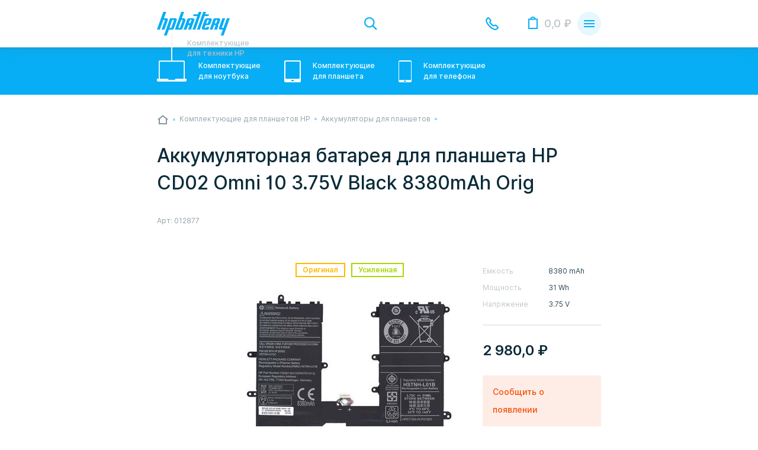

--- FILE ---
content_type: text/html; charset=UTF-8
request_url: https://hp-battery.ru/prod/originalnaya-akkumulyatornaya-batareya-dlya-plansheta-hp-cd02-omni-10-pro-tablet-610-375v
body_size: 8587
content:
<!DOCTYPE html><html lang="ru" dir="ltr"><head><title>Купить Аккумуляторная батарея для планшета HP CD02 Omni 10 3.75V Black 8380mAh Orig в России ≡>【HP-Batter】</title><meta charset="utf-8" /><noscript><style>form.antibot * :not(.antibot-message) { display: none !important; }</style></noscript><style>.js img.b-lazy:not([src]) { visibility: hidden; }.js img.lazyloaded[data-sizes=auto] { display: block; width: 100%; }</style><meta name="MobileOptimized" content="width" /><meta name="HandheldFriendly" content="true" /><link rel="alternate" hreflang="x-default" href="https://hp-battery.ru/prod/originalnaya-akkumulyatornaya-batareya-dlya-plansheta-hp-cd02-omni-10-pro-tablet-610-375v" /><meta property="og:type" content="website" /><meta property="og:title" content="Купить Аккумуляторная батарея для планшета HP CD02" /><meta property="og:image" content="https://hp-battery.ru/sites/hp_ru/files/logo_hp-battery%402x.png" /><meta property="og:url" content="https://hp-battery.ru/prod/originalnaya-akkumulyatornaya-batareya-dlya-plansheta-hp-cd02-omni-10-pro-tablet-610-375v" /><meta name="description" content="ᐅ Аккумуляторная батарея для планшета HP CD02 Omni 10 3.75V Black 8380mAh Orig ≡&gt; купить в России✅【HP-Battery】 ✅ Гарантия 🤝 Доставка ✅ Самовывоз ☎️ Звоните" /><meta property="og:description" content="ᐅ Аккумуляторная батарея для планшета HP CD02 Omni 10 3.75V Black 8380mAh Orig ≡&gt; купить в России✅【HP-Battery】 ✅ Гарантия 🤝 Доставка ✅ Самовывоз ☎️ Звоните" /><link rel="shortcut icon" href="/sites/hp_ru/files/favicon_0.ico" type="image/vnd.microsoft.icon" /><link rel="canonical" href="https://hp-battery.ru/prod/originalnaya-akkumulyatornaya-batareya-dlya-plansheta-hp-cd02-omni-10-pro-tablet-610-375v" /><link rel="alternate" hreflang="ru-ru" href="https://hp-battery.ru/prod/originalnaya-akkumulyatornaya-batareya-dlya-plansheta-hp-cd02-omni-10-pro-tablet-610-375v" /><link rel="alternate" hreflang="ru-ua" href="https://hp-battery.com.ua/prod/originalnaya-akkumulyatornaya-batareya-dlya-plansheta-hp-cd02-omni-10-pro-tablet-610-375v" /><script src="/sites/hp_ru/files/google_tag/primary/google_tag.script.js?t9lvpk" defer></script><meta name="viewport" content="width=device-width, initial-scale=1.0, maximum-scale=1.0, user-scalable=no" /><meta http-equiv="X-UA-Compatible" content="IE=edge" /><link rel="stylesheet" media="all" href="/sites/hp_ru/files/css/css_-N2odQPbT6Ae8vXP-qBG-vx0y4WOW2OvJ5l5GBBLJLA.css" /><link rel="stylesheet" media="all" href="/sites/hp_ru/files/css/css_S2uaY0HNjo6BCTDWMl-LvaVw4X_5AsptILQOwnY96Fs.css" /> <!--[if lte IE 8]><script src="/sites/hp_ru/files/js/js_VtafjXmRvoUgAzqzYTA3Wrjkx9wcWhjP0G4ZnnqRamA.js"></script><![endif]--><script>
(function(i,s,o,g,r,a,m){i['GoogleAnalyticsObject']=r;i[r]=i[r]||function(){
(i[r].q=i[r].q||[]).push(arguments)},i[r].l=1*new Date();a=s.createElement(o),
m=s.getElementsByTagName(o)[0];a.async=1;a.src=g;m.parentNode.insertBefore(a,m)
})(window,document,'script','https://www.google-analytics.com/analytics.js','ga');
ga('create', 'UA-101337478-1', 'auto');
ga('send', 'pageview');
</script></head><body class="region--ru product-default product-1432 not-front user-anonymous lang--ru"> <noscript aria-hidden="true"><iframe src="https://www.googletagmanager.com/ns.html?id=GTM-N8MWS6G" height="0" width="0" style="display:none;visibility:hidden"></iframe></noscript><div class="dialog-off-canvas-main-canvas" data-off-canvas-main-canvas> <header class="b--header js--header"><div class="b--header__main"><div class="b--header__main__container"><div class="b--header__main__row"><div class="b--header__main__col b--header__main__col_1"><div id="block-logotipsaita" class="block block-myapi block-myapi-logo"><div class="block__in"> <a href="/"><img src="/sites/hp_ru/files/logo_hp-battery%402x.png" width="" height="" alt="HP-battery" title="HP-battery" itemprop="image" /></a></div></div><div class="b--header__logo-slogan">Комплектующие для техники HP</div></div><div class="b--header__main__col b--header__main__col_2"><div class="b--header__main__search"> <button class="b--header__main__search__toggle js-listener--header-main-search-_toggle" type="button" > toggle search </button><div class="b--header__main__search__dropdown"><div class="b--header__main__search__dropdown__container"><div class="b--header__main__search__dropdown__row"><div class="mysearch block block-mysearch block-mysearch-form" data-drupal-selector="mysearch" autocomplete="off" id="block-search"><div class="block__in"><div class="mysearch-wrapper"><form action="/prod/originalnaya-akkumulyatornaya-batareya-dlya-plansheta-hp-cd02-omni-10-pro-tablet-610-375v" method="post" id="mysearch" accept-charset="UTF-8"><div class="search-inline-wrapper"><div class="form-item-form-text js-form-item form-item js-form-type-textfield form-item-text js-form-item-text"> <label for="mysearch-form-input"></label> <span class="field-prefix"><div id="mysearch-form-selected"></div></span> <input placeholder="Поиск" autocomplete="off" data-drupal-selector="mysearch-form-input" type="text" id="mysearch-form-input" name="text" value="" size="60" maxlength="128" class="form-text" /></div><div data-drupal-selector="edit-actions" class="form-actions container-wrapper js-form-wrapper form-wrapper" id="edit-actions"><input data-drupal-selector="mysearch-submit" type="submit" id="mysearch-submit" name="mysearch-submit" value="Найти" class="button js-form-submit form-submit" /></div></div><input autocomplete="off" data-drupal-selector="form-wfzjlh8nmzlo5hvudu6nt4wtc83jvc27jzgq867vasa" type="hidden" name="form_build_id" value="form-wFZJlH8nmZlO5HVudu6Nt4wTc83JVc27jzGQ867VASA" /><input data-drupal-selector="edit-mysearch" type="hidden" name="form_id" value="mysearch" /></form></div><div class="mysearch-form-results-wrapper"><div id="mysearch-form-results"></div></div></div></div></div></div></div><div class="b--header__main__search__autocomplete-blackout-overlay" ></div></div></div><div class="b--header__main__col b--header__main__col_lang_switch"></div><div class="b--header__main__col b--header__main__col_3"><div id="block-telefonheder" class="block block-block-content block-block-contentd21ba4a8-ffa8-4eb3-8640-20b565a4277d"><div class="block__in"><div class="b--header__contact js--header-contact"><div class="b--header__contact__toggle"><div class="b--header__contact__short"><div class="b--header__contact__short__item state--header-contact-par-_active" data-par-short="moscow"> <a href="tel:+74954142879">+7 495 414 28 79</a></div><div class="b--header__contact__short__item" data-par-short="saint-petersburg"> <a href="tel:+78124674998">+7 812 467 49 98</a></div><div class="b--header__contact__short__arrow"></div></div></div><div class="b--header__contact__popup"><div class="b--header__contact__full"><div class="b--header__contact__full__par-name"><div class="b--header__contact__full__par-name__item state--header-contact-par-_active" data-par-name="moscow">Москва</div><div class="b--header__contact__full__par-name__item" data-par-name="saint-petersburg">Санкт-Петербург</div></div><div class="b--header__contact__full__par-info"><div class="b--header__contact__full__par-info__item state--header-contact-par-_active" data-par-full="moscow"><div class="b--header__contact__full__par-info__address">Волгоградский проспект, дом 21 строение 2</div><div class="b--header__contact__full__par-info__pathway">В 5 мин. ходьбы от ст. м. "Волгоградский Проспект"</div><div class="b--header__contact__full__par-info__tel"> <a href="tel:+74954142879">+7 495 414 28 79</a></div><div class="b--header__contact__full__par-info__callback"> <span class="use-ajax" href="/contact/back_call?city=moscow" data-dialog-type="modal">Обратный звонок</span></div><div class="b--header__contact__full__par-info__timetable"><div class="b--header__contact__full__par-info__timetable__title">График работы</div><div class="b--header__contact__full__par-info__timetable__row"><div class="b--header__contact__full__par-info__timetable__day">Пн-Пт:</div><div class="b--header__contact__full__par-info__timetable__time">10.00 - 18.00</div><div class="b--header__contact__full__par-info__timetable__caption">оформление заказов по телефону</div></div><div class="b--header__contact__full__par-info__timetable__row"><div class="b--header__contact__full__par-info__timetable__day">Пн-Пт:</div><div class="b--header__contact__full__par-info__timetable__time">10.00 - 20.00</div><div class="b--header__contact__full__par-info__timetable__caption">самовывоз товаров из офиса</div></div><div class="b--header__contact__full__par-info__timetable__row"><div class="b--header__contact__full__par-info__timetable__day">Сб-Вс:</div><div class="b--header__contact__full__par-info__timetable__time">10.00 - 18.00</div><div class="b--header__contact__full__par-info__timetable__caption">самовывоз товаров из офиса</div></div></div></div><div class="b--header__contact__full__par-info__item" data-par-full="saint-petersburg"><div class="b--header__contact__full__par-info__address">Васильевский остров, 9я линия, дом 56</div><div class="b--header__contact__full__par-info__pathway">В 10 мин. ходьбы от ст. м. Спортивная</div><div class="b--header__contact__full__par-info__tel"> <a href="tel:+78124674998">+7 812 467 49 98</a></div><div class="b--header__contact__full__par-info__callback"> <span class="use-ajax" href="/contact/back_call?city=piter" data-dialog-type="modal">Обратный звонок</span></div><div class="b--header__contact__full__par-info__timetable"><div class="b--header__contact__full__par-info__timetable__title">График работы</div><div class="b--header__contact__full__par-info__timetable__row"><div class="b--header__contact__full__par-info__timetable__day">Пн-Пт:</div><div class="b--header__contact__full__par-info__timetable__time">10.00 - 18.00</div><div class="b--header__contact__full__par-info__timetable__caption">оформление заказов по телефону</div></div><div class="b--header__contact__full__par-info__timetable__row"><div class="b--header__contact__full__par-info__timetable__day">Пн-Пт:</div><div class="b--header__contact__full__par-info__timetable__time">10.00 - 20.00</div><div class="b--header__contact__full__par-info__timetable__caption">самовывоз товаров из офиса</div></div><div class="b--header__contact__full__par-info__timetable__row"><div class="b--header__contact__full__par-info__timetable__day">Сб-Вс:</div><div class="b--header__contact__full__par-info__timetable__time">10.00 - 18.00</div><div class="b--header__contact__full__par-info__timetable__caption">самовывоз товаров из офиса</div></div></div></div></div></div></div></div></div></div></div><div class="b--header__main__col b--header__main__col_4"><div id="block-cart" class="block block-commerce-cart"><div class="block__in"><div class="cart--cart-block empty"><div class="b--cart-widget"> <a class="b--cart-widget__lnk" href="#"><div class="b--cart-widget__icon"><div class="b--cart-widget__count">0</div></div><div class="b--cart-widget__price"> 0,0 <span>₽</span></div> </a></div></div></div></div></div><div class="b--header__main__col b--header__main__col_5"><div class="b--main-menu js--main-menu"> <button class="b--main-menu__toggle js-listener--main-menu-toggle" type="button" > <span class="b--main-menu__toggle__icon"> <span class="b--main-menu__toggle__dash b--main-menu__toggle__dash_1" >&nbsp;</span > <span class="b--main-menu__toggle__dash b--main-menu__toggle__dash_2" >&nbsp;</span > <span class="b--main-menu__toggle__dash b--main-menu__toggle__dash_3" >&nbsp;</span > </span> меню </button><div class="b--main-menu__pane"><div class="b--main-menu__pane__container"><div class="b--main-menu__pane__row"> <nav role="navigation" aria-labelledby="block-osnovnaanavigacia-menu" id="block-osnovnaanavigacia" class="block block-menu navigation menu--main"><ul class="menu"><li class="menu-item"> <a href="/delivery" data-drupal-link-system-path="node/17">Доставка</a></li><li class="menu-item"> <a href="/payment" data-drupal-link-system-path="payment">Оплата</a></li><li class="menu-item"> <a href="/guarantees" data-drupal-link-system-path="guarantees">Гарантии</a></li><li class="menu-item"> <a href="/about" data-drupal-link-system-path="about">О магазине</a></li><li class="menu-item"> <a href="/contacts" data-drupal-link-system-path="contacts">Контакты</a></li></ul> </nav></div></div></div></div></div></div></div></div><div class="b--header__catnav"><div class="b--header__catnav__container"><div class="b--header__catnav__row"><div id="block-menu-top" class="block block-mybattery block-mybattery-menu"><div class="block__in"><div class="menu-wrapper menu-level-1-wrapper"><div class="menu-level-1-wrapper__in"><div class="menu-level-1-wrapper__in__in"><ul class="menu-level-1"><li class="item-level-1 id-492 has-childrens"><div class="item"><div class="name-wrapper"> <a href="/komplektuyuschie-dlya-noutbukov-hp" class="name" data-drupal-link-system-path="taxonomy/term/492"><div class="name__icon"></div><del>Комплектующие</del> <i>для</i> <mark>ноутбук<ins>а</ins></mark></a></div></div><div class="menu-wrapper menu-level-2-wrapper"><div class="menu-level-2-wrapper__in"><div class="menu-level-2-wrapper__in__in"><ul class="menu-level-2"><li class="item-level-2 id-1 "><div class="item"><div class="name-wrapper"> <a href="/akkumulyatory-dlya-noutbukov-hp" class="name" data-drupal-link-system-path="taxonomy/term/1"><div class="name__icon"></div>Аккумуляторы для ноутбуков</a></div></div></li><li class="item-level-2 id-2 "><div class="item"><div class="name-wrapper"> <a href="/bloki-pitaniya-dlya-noutbukov-hp" class="name" data-drupal-link-system-path="taxonomy/term/2"><div class="name__icon"></div>Блоки питания для ноутбуков</a></div></div></li><li class="item-level-2 id-2203 "><div class="item"><div class="name-wrapper"> <a href="/klaviatury-dlya-noutbukov-hp" class="name" data-drupal-link-system-path="taxonomy/term/2203"><div class="name__icon"></div>Клавиатуры</a></div></div></li><li class="item-level-2 id-3009 "><div class="item"><div class="name-wrapper"> <a href="/razemy-pitaniya-dlya-noutbukov-hp" class="name" data-drupal-link-system-path="taxonomy/term/3009"><div class="name__icon"></div>Разъемы питания для ноутбуков</a></div></div></li><li class="item-level-2 id-2146 "><div class="item"><div class="name-wrapper"> <a href="/shleyfy-dlya-noutbukov-hp" class="name" data-drupal-link-system-path="taxonomy/term/2146"><div class="name__icon"></div>Шлейфы для ноутбуков</a></div></div></li><li class="item-level-2 id-2928 "><div class="item"><div class="name-wrapper"> <a href="/petli-dlya-noutbukov-hp" class="name" data-drupal-link-system-path="taxonomy/term/2928"><div class="name__icon"></div>Петли для ноутбуков</a></div></div></li><li class="item-level-2 id-2929 "><div class="item"><div class="name-wrapper"> <a href="/ventilyatory-kulery-dlya-noutbukov-hp" class="name" data-drupal-link-system-path="taxonomy/term/2929"><div class="name__icon"></div>Вентиляторы (кулеры)</a></div></div></li><li class="item-level-2 id-37122 "><div class="item"><div class="name-wrapper"> <a href="/tachskriny-dlya-noutbukov-hp" class="name" data-drupal-link-system-path="taxonomy/term/37122"><div class="name__icon"></div>Тачскрины для ноутбуков</a></div></div></li><li class="item-level-2 id-2584 "><div class="item"><div class="name-wrapper"> <a href="/sistemy-okhlazhdeniya-v-sbore-hp" class="name" data-drupal-link-system-path="taxonomy/term/2584"><div class="name__icon"></div>Системы охлаждения в сборе</a></div></div></li></ul></div></div></div></li><li class="item-level-1 id-493 has-childrens"><div class="item"><div class="name-wrapper"> <a href="/komplektuyuschie-dlya-planshetov-hp" class="name" data-drupal-link-system-path="taxonomy/term/493"><div class="name__icon"></div><del>Комплектующие</del> <i>для</i> <mark>планшет<ins>а</ins></mark></a></div></div><div class="menu-wrapper menu-level-2-wrapper"><div class="menu-level-2-wrapper__in"><div class="menu-level-2-wrapper__in__in"><ul class="menu-level-2"><li class="item-level-2 id-2581 "><div class="item"><div class="name-wrapper"> <a href="/akkumulyatory-dlya-planshetov-hp" class="name" data-drupal-link-system-path="taxonomy/term/2581"><div class="name__icon"></div>Аккумуляторы для планшетов</a></div></div></li><li class="item-level-2 id-2927 "><div class="item"><div class="name-wrapper"> <a href="/tachskriny-dlya-planshetov-hp" class="name" data-drupal-link-system-path="taxonomy/term/2927"><div class="name__icon"></div>Тачскрины для планшетов</a></div></div></li></ul></div></div></div></li><li class="item-level-1 id-494 has-childrens"><div class="item"><div class="name-wrapper"> <a href="/komplektuyuschie-dlya-telefonov-hp" class="name" data-drupal-link-system-path="taxonomy/term/494"><div class="name__icon"></div><del>Комплектующие</del> <i>для</i> <mark>телефон<ins>а</ins></mark></a></div></div><div class="menu-wrapper menu-level-2-wrapper"><div class="menu-level-2-wrapper__in"><div class="menu-level-2-wrapper__in__in"><ul class="menu-level-2"><li class="item-level-2 id-2582 "><div class="item"><div class="name-wrapper"> <a href="/tachskriny-dlya-smartfonov-hp" class="name" data-drupal-link-system-path="taxonomy/term/2582"><div class="name__icon"></div>Тачскрины для смартфонов</a></div></div></li></ul></div></div></div></li></ul></div></div></div></div></div></div></div></div></header> <main class="b--main" role="main"><div class="b--main__container"><div class="b--main__row"><div class="b--main__head"><div class="b--main__head__in"><div id="block-breadcrumbs" class="block block-system block-system-breadcrumb-block"><div class="block__in"> <nav class="breadcrumb" role="navigation" aria-labelledby="system-breadcrumb"><ol itemscope itemtype="http://schema.org/BreadcrumbList"><li itemprop="itemListElement" itemscope itemtype="http://schema.org/ListItem"> <a href="/" itemprop="item"> <span class="breadcrumb-name" itemprop="name">Главная</span><meta itemprop="position" content="1" > </a></li><li itemprop="itemListElement" itemscope itemtype="http://schema.org/ListItem"> <a href="/komplektuyuschie-dlya-planshetov-hp" itemprop="item"> <span class="breadcrumb-name" itemprop="name">Комплектующие для планшетов HP</span><meta itemprop="position" content="2" > </a></li><li itemprop="itemListElement" itemscope itemtype="http://schema.org/ListItem"> <a href="/akkumulyatory-dlya-planshetov-hp" itemprop="item"> <span class="breadcrumb-name" itemprop="name">Аккумуляторы для планшетов</span><meta itemprop="position" content="3" > </a></li><li itemprop="itemListElement" itemscope itemtype="http://schema.org/ListItem"> <span class="breadcrumb-name" itemprop="name"><a href="/akkumulyatory-dlya-planshetov-hp/omni">Omni</a><span>|</span><a href="/akkumulyatory-dlya-planshetov-hp/pro-tablet">Pro Tablet</a></span><meta itemprop="position" content="4" ></li></ol> </nav></div></div><div id="block-page-title--2" class="block block-core block-page-title-block"><div class="block__in"><h1>Аккумуляторная батарея для планшета HP CD02 Omni 10 3.75V Black 8380mAh Orig</h1></div></div><div data-drupal-messages-fallback class="hidden"></div></div></div><div class="b--main__content"><div class="b--main__content__in"><div id="block-content" class="block block-system block-system-main-block"><div class="block__in"><div class="commerce-product--category-493 commerce-product--category-2581 commerce-product commerce-product--type-default commerce-product--view-mode-full commerce-product--not-availability commerce-product--original teaser-count-prior-prop--2 ds-1col clearfix"><div class="b--product-card"><div class="field field-name-field-artikul"><div class="field-label-inline">Арт:</div><div class="field-value"> 012877</div></div><div class="b--product-card__row"><div class="b--product-card__col b--product-card__col_gallery"><div class="b--product-card__mark"><div class="field field-name-mybattery-icons"><div class="field-value"><ul><li class="original" title="Оригинал">Оригинал</li><li class="usilena" title="Усиленная">Усиленная</li></ul></div></div></div><div class="b--product-card__col_gallery__row"><div class="slick blazy slick--field slick--field-img unslick slick--optionset--product-full slick--less" data-blazy="" id="slick-commerce-product-default-img-1432-1"><div data-thumb="/sites/hp_ru/files/styles/product_full_mini/public/product/9e606b86-4513-11e7-90b5-005056c00008.jpg?itok=foFAZRlj" class="media media--blazy media--slick media--image is-b-loading"><img alt="Аккумуляторная батарея для планшета HP CD02 Omni 10 3.75V Black 8380mAh Orig" title="Аккумуляторная батарея для планшета HP CD02 Omni 10 3.75V Black 8380mAh Orig" class="media__image media__element b-lazy" decoding="async" loading="lazy" data-src="/sites/hp_ru/files/styles/product_full_big/public/product/9e606b86-4513-11e7-90b5-005056c00008.jpg?itok=u6KIcbf2" src="data:image/svg+xml;charset=utf-8,%3Csvg%20xmlns%3D&#039;http%3A%2F%2Fwww.w3.org%2F2000%2Fsvg&#039;%20viewBox%3D&#039;0%200%20100%2070&#039;%2F%3E" width="350" height="250" itemprop="image" /></div></div></div></div><div class="b--product-card__col b--product-card__col_gallery-aside"><div class="b--product-card__priority_prop"><div class="field field-name-mybattery-full-priority-properties"><div class="field-value"><ul><li class="property-6"><div class="label">Емкость</div><div class="value" title="Емкость"> 8380 mAh</div></li><li class="property-8"><div class="label">Мощность</div><div class="value" title="Мощность"> 31 Wh</div></li><li class="property-9"><div class="label">Напряжение</div><div class="value" title="Напряжение"> 3.75 V</div></li></ul></div></div></div><div class="b--product-card__price-action"><div class="b--product-card__price-action__row"><div class="b--product-card__price-action__col b--product-card__price-action__col_price"><div class="field field-name-mycart-product-variation-fieldvariation-default-price"><div class="field-value"><div class="product--variation-field--variation_price__1432">2 980,0 <span>₽</span></div></div></div></div><div class="b--product-card__price-action__col b--product-card__price-action__col_action"><div class="field field-name-variations"><div class="field-value"><div id="modal_ajax_form_commerce_order_item_add_to_cart_form_commerce_product_1432"><div class="commerce-order-item-add-to-cart-form-commerce-product-1432-wrapper"><form class="commerce-order-item-add-to-cart-form-commerce-product-1432 commerce-order-item-add-to-cart-form" data-drupal-selector="commerce-order-item-add-to-cart-form-commerce-product-1432" autocomplete="off" action="/prod/originalnaya-akkumulyatornaya-batareya-dlya-plansheta-hp-cd02-omni-10-pro-tablet-610-375v" method="post" id="commerce-order-item-add-to-cart-form-commerce-product-1432" accept-charset="UTF-8"><div class="field--type-entity-reference field--name-purchased-entity field--widget-commerce-product-variation-attributes container-wrapper js-form-wrapper form-wrapper" data-drupal-selector="edit-purchased-entity-wrapper" id="edit-purchased-entity-wrapper"></div><input autocomplete="off" data-drupal-selector="form-gwqb9vniyz-ak77phicklofg3n2fjn-uly0nbtudqpy" type="hidden" name="form_build_id" value="form-gWQb9vNiyz-AK77phIcKLoFG3n2FjN_uly0nBTuDQPY" /><input data-drupal-selector="edit-form-id" type="hidden" name="form_id" value="commerce_order_item_add_to_cart_form_commerce_product_1432" /><div data-drupal-selector="edit-actions" class="form-actions container-wrapper js-form-wrapper form-wrapper" id="edit-actions"><span class="use-ajax" data-dialog-type="modal" data-dialog-options="{&quot;width&quot;:750, &quot;classes&quot;: {&quot;ui-dialog&quot;: &quot;b--ui-dialog_notify-availability&quot;}}" href="/notify/1432" data-drupal-selector="edit-submit">Сообщить о появлении</span></div></form></div></div></div></div></div></div></div><div class="b--product-card__delivery-payment"><div class="b--product-card__delivery-payment__item b--product-card__delivery-payment__item_payment"> <a href="/payment">Оплата</a></div><div class="b--product-card__delivery-payment__item b--product-card__delivery-payment__item_delivery"> <a href="/delivery">Доставка</a></div></div><div class="b--product-card__info"></div></div></div></div><div class="b--product-card-not-priority-prop"><div class="field field-name-mybattery-full-not-priority-properties"><div class="field-value"><ul><li class="property-5"><div class="label">Гарантия</div><div class="value"> 3 мес.</div></li><li class="property-10"><div class="label">Состояние</div><div class="value"> Новая</div></li><li class="property-12"><div class="label">Цвет</div><div class="value"> черный</div></li><li class="property-11"><div class="label">Тип элементов</div><div class="value"> Li-Pol</div></li></ul></div></div></div><div class="b--product-card-analog"><div class="field field-name-mybattery-vzaimozam-list"><h2 class="field-label-above">Все аналоги HP 00409</h2><div class="field-value"><ul><li class="link-item"> <a href="/prod/originalnaya-akkumulyatornaya-batareya-dlya-plansheta-hp-cd02-omni-10-pro-tablet-610-375v">CD02</a></li><li class="text-item">733057-421</li><li class="text-item">CD02031</li><li class="text-item">HSTNH-L01B</li></ul></div></div></div><div class="b--product-card-compatibility"><div class="field field-name-mybattery-sovmestimost"><h2 class="field-label-above">Аккумуляторная батарея для планшета HP CD02 Omni 10 3.75V Black 8380mAh Orig подходит к планшетам</h2><div class="field-value"><ul class="series"><li> <a href="/akkumulyatory-dlya-planshetov-hp/omni">Omni</a><ul class="models"><li> <a href="/akkumulyatory-dlya-planshetov-hp/omni/10">10</a></li></ul></li><li> <a href="/akkumulyatory-dlya-planshetov-hp/pro-tablet">Pro Tablet</a><ul class="models"><li> <a href="/akkumulyatory-dlya-planshetov-hp/pro-tablet/610">610</a></li></ul></li></ul></div></div></div></div></div></div></div></div></div></div></main><div id="block-footer-menu" class="block block-mybattery block-mybattery-menu"><div class="block__in"><div class="menu-wrapper menu-level-1-wrapper"><div class="menu-level-1-wrapper__in"><div class="menu-level-1-wrapper__in__in"><ul class="menu-level-1"><li class="item-level-1 id-492 has-childrens"><div class="item"><div class="name-wrapper"> <a href="/komplektuyuschie-dlya-noutbukov-hp" class="name" data-drupal-link-system-path="taxonomy/term/492"><div class="name__icon"></div><del>Комплектующие</del> <i>для</i> <mark>ноутбук<ins>а</ins></mark></a></div></div><div class="menu-wrapper menu-level-2-wrapper"><div class="menu-level-2-wrapper__in"><div class="menu-level-2-wrapper__in__in"><ul class="menu-level-2"><li class="item-level-2 id-1 "><div class="item"><div class="name-wrapper"> <a href="/akkumulyatory-dlya-noutbukov-hp" class="name" data-drupal-link-system-path="taxonomy/term/1"><div class="name__icon"></div>Аккумуляторы для ноутбуков</a></div></div></li><li class="item-level-2 id-2 "><div class="item"><div class="name-wrapper"> <a href="/bloki-pitaniya-dlya-noutbukov-hp" class="name" data-drupal-link-system-path="taxonomy/term/2"><div class="name__icon"></div>Блоки питания для ноутбуков</a></div></div></li><li class="item-level-2 id-2203 "><div class="item"><div class="name-wrapper"> <a href="/klaviatury-dlya-noutbukov-hp" class="name" data-drupal-link-system-path="taxonomy/term/2203"><div class="name__icon"></div>Клавиатуры</a></div></div></li><li class="item-level-2 id-3009 "><div class="item"><div class="name-wrapper"> <a href="/razemy-pitaniya-dlya-noutbukov-hp" class="name" data-drupal-link-system-path="taxonomy/term/3009"><div class="name__icon"></div>Разъемы питания для ноутбуков</a></div></div></li><li class="item-level-2 id-2146 "><div class="item"><div class="name-wrapper"> <a href="/shleyfy-dlya-noutbukov-hp" class="name" data-drupal-link-system-path="taxonomy/term/2146"><div class="name__icon"></div>Шлейфы для ноутбуков</a></div></div></li><li class="item-level-2 id-2928 "><div class="item"><div class="name-wrapper"> <a href="/petli-dlya-noutbukov-hp" class="name" data-drupal-link-system-path="taxonomy/term/2928"><div class="name__icon"></div>Петли для ноутбуков</a></div></div></li><li class="item-level-2 id-2929 "><div class="item"><div class="name-wrapper"> <a href="/ventilyatory-kulery-dlya-noutbukov-hp" class="name" data-drupal-link-system-path="taxonomy/term/2929"><div class="name__icon"></div>Вентиляторы (кулеры)</a></div></div></li><li class="item-level-2 id-37122 "><div class="item"><div class="name-wrapper"> <a href="/tachskriny-dlya-noutbukov-hp" class="name" data-drupal-link-system-path="taxonomy/term/37122"><div class="name__icon"></div>Тачскрины для ноутбуков</a></div></div></li><li class="item-level-2 id-2584 "><div class="item"><div class="name-wrapper"> <a href="/sistemy-okhlazhdeniya-v-sbore-hp" class="name" data-drupal-link-system-path="taxonomy/term/2584"><div class="name__icon"></div>Системы охлаждения в сборе</a></div></div></li></ul></div></div></div></li><li class="item-level-1 id-493 has-childrens"><div class="item"><div class="name-wrapper"> <a href="/komplektuyuschie-dlya-planshetov-hp" class="name" data-drupal-link-system-path="taxonomy/term/493"><div class="name__icon"></div><del>Комплектующие</del> <i>для</i> <mark>планшет<ins>а</ins></mark></a></div></div><div class="menu-wrapper menu-level-2-wrapper"><div class="menu-level-2-wrapper__in"><div class="menu-level-2-wrapper__in__in"><ul class="menu-level-2"><li class="item-level-2 id-2581 "><div class="item"><div class="name-wrapper"> <a href="/akkumulyatory-dlya-planshetov-hp" class="name" data-drupal-link-system-path="taxonomy/term/2581"><div class="name__icon"></div>Аккумуляторы для планшетов</a></div></div></li><li class="item-level-2 id-2927 "><div class="item"><div class="name-wrapper"> <a href="/tachskriny-dlya-planshetov-hp" class="name" data-drupal-link-system-path="taxonomy/term/2927"><div class="name__icon"></div>Тачскрины для планшетов</a></div></div></li></ul></div></div></div></li><li class="item-level-1 id-494 has-childrens"><div class="item"><div class="name-wrapper"> <a href="/komplektuyuschie-dlya-telefonov-hp" class="name" data-drupal-link-system-path="taxonomy/term/494"><div class="name__icon"></div><del>Комплектующие</del> <i>для</i> <mark>телефон<ins>а</ins></mark></a></div></div><div class="menu-wrapper menu-level-2-wrapper"><div class="menu-level-2-wrapper__in"><div class="menu-level-2-wrapper__in__in"><ul class="menu-level-2"><li class="item-level-2 id-2582 "><div class="item"><div class="name-wrapper"> <a href="/tachskriny-dlya-smartfonov-hp" class="name" data-drupal-link-system-path="taxonomy/term/2582"><div class="name__icon"></div>Тачскрины для смартфонов</a></div></div></li></ul></div></div></div></li></ul></div></div></div></div></div><div id="block-futer" class="block block-block-content block-block-content736507cc-1c02-4a9d-bfb6-4effa220df5b"><div class="block__in"> <footer class="b--footer" itemscope="" itemtype="http://schema.org/Organization"><meta itemprop="name" content="HP-battery" /><meta itemprop="logo" content="/sites/hp/files/logo_hp-battery%402x.png" /><meta itemprop="url" content="https://hp-battery.ru/" /><meta itemprop="telephone" content="+7 495 414 28 79" /><meta itemprop="telephone" content="+7 812 467 49 98" /> <section class="b--footer__major"><div class="b--footer__container"><div class="b--footer__row"><div class="b--footer__major__head"><div class="b--footer__major__brand"><div class="b--footer__major__head__brand__logo"> <a href="/"> <img class="no-b-lazy" src="/themes/hp/gulp/build/img/logo/logo_hp-battery_footer.svg" alt="hp battery" width="123" height="40" /> </a></div><div class="b--footer__major__head__brand__slogan">Комплектующие для техники HP</div></div> <nav class="b--footer__major__navbar"><ul><li><a href="/delivery">Доставка</a></li><li><a href="/payment">Оплата</a></li><li><a href="/guarantees">Гарантия</a></li><li><a href="/about">О магазине</a></li><li><a href="/contacts">Контакты</a></li></ul> </nav></div><div class="b--footer__major__contact" itemprop="address" itemscope="" itemtype="http://schema.org/PostalAddress"><div class="b--footer__major__contact__unit"><div class="b--footer__major__contact__city" itemprop="addressLocality">Москва</div><div class="b--footer__major__contact__location"><div class="b--footer__major__contact__address" itemprop="streetAddress">
ул. Ткацкая, 5с3 (м. Семеновская)</div><div class="b--footer__major__contact__btn"><div class="use-ajax" href="/karta-moskva" data-dialog-type="modal" data-dialog-options="{&quot;width&quot;:650, &quot;classes&quot;:{&quot;ui-dialog&quot;:&quot;b--ui-dialog_road-map&quot;}}">Карта</div></div></div><div class="b--footer__major__contact__communication"><div class="b--footer__major__contact__tel"><div class="b--footer__major__contact__tel__unit"> <a href="tel:+74954142879">+7 495 414 28 79</a></div><div class="b--footer__major__contact__tel__messanger"><div class="b--footer__major__contact__tel__messanger__icon b--footer__major__contact__tel__messanger__icon_whatsup">whatsup</div><div class="b--footer__major__contact__tel__messanger__icon b--footer__major__contact__tel__messanger__icon_telegram">telegram</div></div></div><div class="b--footer__major__contact__timetable"><div class="b--footer__major__contact__timetable__row"><div class="b--footer__major__contact__timetable__day">Пн-Вс:</div><div class="b--footer__major__contact__timetable__hour">09:00 - 21:00</div></div></div><div class="b--footer__major__contact__btn"><div class="use-ajax" href="/contact/back_call?city=moscow&#10;" data-dialog-type="modal">Обратный звонок</div></div></div></div><div class="b--footer__major__contact__unit"><div class="b--footer__major__contact__city">Санкт-Петербург</div><div class="b--footer__major__contact__location"><div class="b--footer__major__contact__address"> ул. Наличная, 44,<br /> корп. 2</div><div class="b--footer__major__contact__btn"><div class="use-ajax" href="/karta-sankt-peterburg" data-dialog-type="modal" data-dialog-options="{&quot;width&quot;:650, &quot;classes&quot;:{&quot;ui-dialog&quot;:&quot;b--ui-dialog_road-map&quot;}}">Карта</div></div></div><div class="b--footer__major__contact__communication"><div class="b--footer__major__contact__tel"><div class="b--footer__major__contact__tel__unit"> <a href="tel:+78124674998">+7 812 467 49 98</a></div><div class="b--footer__major__contact__tel__messanger"><div class="b--footer__major__contact__tel__messanger__icon b--footer__major__contact__tel__messanger__icon_whatsup">whatsup</div><div class="b--footer__major__contact__tel__messanger__icon b--footer__major__contact__tel__messanger__icon_telegram">telegram</div></div></div><div class="b--footer__major__contact__timetable"><div class="b--footer__major__contact__timetable__row"><div class="b--footer__major__contact__timetable__day">Пн-Пт:</div><div class="b--footer__major__contact__timetable__hour">10:00 - 20:00</div></div><div class="b--footer__major__contact__timetable__row"><div class="b--footer__major__contact__timetable__day">Сб-Вс:</div><div class="b--footer__major__contact__timetable__hour">10:00 - 18:00</div></div></div><div class="b--footer__major__contact__btn"><div class="use-ajax" href="/contact/back_call?city=piter&#10;" data-dialog-type="modal">Обратный звонок</div></div></div></div></div></div></div> </section> <section class="b--footer__minor"><div class="b--footer__container"><div class="b--footer__row"><div class="b--footer__minor__col b--footer__minor__col_1"><div class="b--footer__copyright">© 2010-2020. hp-battery.net<br /> Все виды контента: логотипы, названия ТМ и ТЗ, технологии и другая информация, которая является собственностью третьих лиц, в том числе контент торговых знаков, является собственностью их законных правообладателей. Наш сайт не является владельцем этого контента и использует его для иллюстрации, и в справочно-ознакомительных целях.</div><div class="b--footer__payment-how"><div class="b--payment-how__item b--payment-how__item_1"> <img alt="visa" width="81" height="26" class="b-lazy" data-src="/themes/hp/gulp/build/img/logo/payment/visa.svg" src="/sites/default/files/_blank.gif" /></div><div class="b--payment-how__item b--payment-how__item_2"> <img alt="master-card" width="51" height="40" class="b-lazy" data-src="/themes/hp/gulp/build/img/logo/payment/master-card.svg" src="/sites/default/files/_blank.gif" /></div><div class="b--payment-how__item b--payment-how__item_5"> <img alt="sberbank" width="43" height="42" class="b-lazy" data-src="/themes/hp/gulp/build/img/logo/payment/sberbank.svg" src="/sites/default/files/_blank.gif" /></div><div class="b--payment-how__item b--payment-how__item_6"> <img alt="yandex-money" width="44" height="42" class="b-lazy" data-src="/themes/hp/gulp/build/img/logo/payment/yandex-money.svg" src="/sites/default/files/_blank.gif" /></div></div></div><div class="b--footer__minor__col b--footer__minor__col_2"><div class="b--footer__developer"><div class="b--footer__developer__logo"> <a href="http://industrialmedia.com.ua" target="_blank"> <img class="no-b-lazy" src="/themes/hp/gulp/build/img/logo/im-developer.svg" alt="Industrial Media" width="120" height="26" /> </a></div><div class="b--footer__developer__info">Сайт создан в Industrial Media</div></div></div></div></div> </section></footer></div></div></div><script type="application/json" data-drupal-selector="drupal-settings-json">{"path":{"baseUrl":"\/","scriptPath":null,"pathPrefix":"","currentPath":"product\/1432","currentPathIsAdmin":false,"isFront":false,"currentLanguage":"ru"},"pluralDelimiter":"\u0003","suppressDeprecationErrors":true,"ajaxPageState":{"libraries":"blazy\/blazy,blazy\/classlist,blazy\/load,blazy\/polyfill,blazy\/promise,blazy\/raf,blazy\/webp,commerce_cart\/cart_block,commerce_google_tag_manager\/commerce_google_tag_manager,core\/drupal.dialog.ajax,core\/html5shiv,form_placeholder\/form_placeholder,hp\/global-styling,lazy\/lazy,myapi\/global,mybattery\/mybattery,mysearch\/mysearch,slick\/slick.load,system\/base","theme":"hp","theme_token":null},"ajaxTrustedUrl":{"form_action_p_pvdeGsVG5zNF_XLGPTvYSKCf43t8qZYSwcfZl2uzM":true},"commerceGoogleTagManager":{"eventsUrl":"\/commerce_google_tag_manager","dataLayerVariable":"dataLayer"},"lazy":{"lazysizes":{"lazyClass":"b-lazy","loadedClass":"lazyloaded","loadingClass":"lazyloading","preloadClass":"lazypreload","errorClass":"b-error","autosizesClass":"lazyautosizes","srcAttr":"data-src","srcsetAttr":"data-srcset","sizesAttr":"data-sizes","minSize":40,"customMedia":[],"init":true,"expFactor":1.5,"hFac":0.8,"loadMode":2,"loadHidden":true,"ricTimeout":0,"throttleDelay":125,"plugins":[]},"placeholderSrc":"\/sites\/default\/files\/_blank.gif","preferNative":false,"minified":true,"libraryPath":"\/libraries\/lazysizes"},"region":"ru","blazy":{"loadInvisible":false,"offset":100,"saveViewportOffsetDelay":50,"loader":true,"unblazy":null},"blazyIo":{"disconnect":false,"rootMargin":"0px","threshold":[0,0.25,0.5,0.75,1]},"slick":{"accessibility":true,"adaptiveHeight":false,"autoplay":false,"autoplaySpeed":3000,"pauseOnHover":true,"pauseOnDotsHover":false,"arrows":true,"downArrow":false,"downArrowTarget":"","downArrowOffset":0,"centerMode":false,"centerPadding":"50px","dots":false,"dotsClass":"slick-dots","draggable":true,"fade":false,"focusOnSelect":false,"infinite":true,"initialSlide":0,"lazyLoad":"ondemand","mouseWheel":false,"randomize":false,"rtl":false,"rows":1,"slidesPerRow":1,"slide":"","slidesToShow":1,"slidesToScroll":1,"speed":500,"swipe":true,"swipeToSlide":false,"edgeFriction":0.35,"touchMove":true,"touchThreshold":5,"useCSS":true,"cssEase":"ease","cssEaseBezier":"","cssEaseOverride":"","useTransform":true,"easing":"linear","variableWidth":false,"vertical":false,"verticalSwiping":false,"waitForAnimate":true,"pauseOnFocus":true},"mysearch":{"autocomplete_type":"view"},"form_placeholder":{"include":".contact-message-back-call-form *,.user-login-form *,.user-register-form *,.user-pass *,.mynotify-form-in *,.myoneclick-checkout-page-form *,#shipping-information-wrapper *,#payment-information-wrapper *,#mycheckout-contact-information-wrapper *,#mycheckout-comment-wrapper *","exclude":"","required_indicator":"remove"},"user":{"uid":0,"permissionsHash":"9db90ecc2d4c5e00cab6b26824b83530f4eeec5be377e9ed88c1a942438f174f"}}</script><script src="/sites/hp_ru/files/js/js_AXb_srfpc2QRGS-g6V2zUbsOtZL3CpGG0xDOFOo56Yw.js"></script><div class="b--viewport-blackout-overlay js--viewport-blackout-overlay"></div><div class="b--loader-_quadrate-border-filling"><div class="b--loader__square"><div class="b--loader__square__frame"></div><div class="b--loader__square__verge b--loader__square__verge_left"></div><div class="b--loader__square__verge b--loader__square__verge_bottom"></div><div class="b--loader__square__verge b--loader__square__verge_right"></div><div class="b--loader__square__verge b--loader__square__verge_top"></div></div></div><div class="b--ui-dialog-_holder js--ui-dialog-holder"></div></body></html>

--- FILE ---
content_type: image/svg+xml
request_url: https://hp-battery.ru/themes/hp/gulp/build/img/icon/search_blue.svg
body_size: -208
content:
<svg width="20" height="20" viewBox="0 0 20 20" fill="none" xmlns="http://www.w3.org/2000/svg">
<circle cx="8" cy="8" r="7" stroke="#07AEF5" stroke-width="2"/>
<path d="M13 13L19 19" stroke="#07AEF5" stroke-width="2"/>
</svg>


--- FILE ---
content_type: image/svg+xml
request_url: https://hp-battery.ru/themes/hp/gulp/build/img/icon/category/white/notebook.svg
body_size: -207
content:
<svg width="52" height="37" viewBox="0 0 52 37" fill="none" xmlns="http://www.w3.org/2000/svg">
<rect x="4" y="1" width="44" height="32" rx="1" fill="white" stroke="white" stroke-width="2"/>
<path d="M1 35C1 35.5523 1.44772 36 2 36H50C50.5523 36 51 35.5523 51 35V33H1V35Z" fill="white" stroke="white" stroke-width="2"/>
<rect width="12" height="2" transform="matrix(1 0 0 -1 20 34)" fill="#07AEF5"/>
<rect x="5" y="2" width="42" height="30" rx="1" fill="#07AEF5"/>
</svg>


--- FILE ---
content_type: image/svg+xml
request_url: https://hp-battery.ru/themes/hp/gulp/build/img/icon/category/white/notebook_hightlight.svg
body_size: -202
content:
<svg width="52" height="37" viewBox="0 0 52 37" fill="none" xmlns="http://www.w3.org/2000/svg">
<rect x="4" y="1" width="44" height="32" rx="1" fill="white" stroke="white" stroke-width="2"/>
<path d="M1 35C1 35.5523 1.44772 36 2 36H50C50.5523 36 51 35.5523 51 35V33H1V35Z" fill="white" stroke="white" stroke-width="2"/>
<rect opacity="0.6" width="12" height="2" transform="matrix(1 0 0 -1 20 34)" fill="#F54E07"/>
<rect x="5" y="2" width="42" height="30" rx="1" fill="#F54E07"/>
</svg>


--- FILE ---
content_type: image/svg+xml
request_url: https://hp-battery.ru/themes/hp/gulp/build/img/logo/logo_hp-battery_footer.svg
body_size: 718
content:
<svg width="123" height="40" viewBox="0 0 123 40" fill="none" xmlns="http://www.w3.org/2000/svg">
<path d="M123 10.8333L112.486 40H107.679L111.3 30H107.259C105.52 30 104.302 28.2995 104.877 26.6741L110.441 10.8333H115.249L109.518 27.1428H112.323L118.193 10.8333H123Z" fill="#2CBAF6"/>
<path d="M0 30L10.748 0H15.6335L11.8629 10.8333H15.9836C17.7465 10.8333 18.9838 12.534 18.4075 14.1648L12.702 30H7.8165L13.6734 13.7366H10.8228L4.88546 30H0Z" fill="#2CBAF6"/>
<path fill-rule="evenodd" clip-rule="evenodd" d="M22.1131 10.8333L11.7774 40H16.5845L20.1898 30L25.5764 30C27.0109 30 28.2876 29.0992 28.7565 27.7564L33.452 14.1506C34.0191 12.5267 32.8015 10.8333 31.0669 10.8333H22.1131ZM24.1754 27.1091L28.7938 13.7242H25.8968L21.2133 27.1091H24.1754Z" fill="#2CBAF6"/>
<path fill-rule="evenodd" clip-rule="evenodd" d="M30.2847 30H40.8648C41.9406 30 42.8982 29.3244 43.2499 28.3172L47.968 15.3336C48.724 13.1686 47.1418 10.9125 44.8535 10.8353V10.8333H42.0621L45.9249 6.03994e-05H41.1178L30.2847 30ZM41.0386 13.7241L36.1152 27.1091H38.8646L43.7229 13.7241H41.0386Z" fill="#2CBAF6"/>
<path fill-rule="evenodd" clip-rule="evenodd" d="M78.2355 30C76.5133 30 75.3096 28.2806 75.8855 26.6431L80.2683 14.1821C80.9419 12.2669 82.6865 10.9579 84.6789 10.8418V10.8333H90.0692C91.7868 10.8333 92.9901 12.5444 92.4227 14.18L90.7214 19.084C90.0213 21.1019 88.1336 22.4531 86.0144 22.4531H82.1088L80.4656 27.125H83.1811L83.763 25.4479H88.5125L87.5177 28.3154C87.1676 29.3244 86.2238 30 85.1642 30H78.2355ZM85.8004 19.5781L87.8368 13.7083H85.1845L83.1199 19.5781H85.8004Z" fill="#2CBAF6"/>
<path fill-rule="evenodd" clip-rule="evenodd" d="M49.9136 30L52.6019 22.5H55.2812L52.5775 30H57.4455L63.1506 14.1741C63.713 12.6141 62.6178 10.9764 60.9899 10.8422V10.8333H54.2525C52.8281 10.8333 51.5581 11.7217 51.0815 13.0513L45.0063 30H49.9136ZM58.5857 13.3333H55.8876L53.7967 19.1667H56.4828L58.5857 13.3333Z" fill="#2CBAF6"/>
<path d="M68.0931 7.10666L60.1488 30H64.8808L75.2912 0H70.5592L69.0962 4.2158H62.0135L60.9901 7.10666H68.0931Z" fill="#2CBAF6"/>
<path d="M78.1301 5.08626e-05L67.7197 30.0001H72.4517L80.396 7.10671H87.0101L88.0336 4.21585H81.3992L82.8621 5.08626e-05H78.1301Z" fill="#2CBAF6"/>
<path fill-rule="evenodd" clip-rule="evenodd" d="M99.2323 22.4531H96.5108L93.9028 30H89.1718L95.0191 13.0795C95.4786 11.7498 96.7085 10.8544 98.0958 10.8337L104.352 10.8333L104.361 10.8333H104.719V10.8602C106.229 11.0835 107.22 12.6642 106.696 14.18L105.002 19.084C104.661 20.0704 104.037 20.8975 103.242 21.4854C103.619 22.2619 103.709 23.19 103.394 24.1008L101.355 30H96.6243L99.2323 22.4531ZM99.5327 13.7083L97.5043 19.5781H100.1L102.128 13.7083H99.5327Z" fill="#2CBAF6"/>
</svg>


--- FILE ---
content_type: image/svg+xml
request_url: https://hp-battery.ru/themes/hp/gulp/build/img/icon/category/white/mobile_hightlight.svg
body_size: -252
content:
<svg width="22" height="37" viewBox="0 0 22 37" fill="none" xmlns="http://www.w3.org/2000/svg">
<rect x="21" y="1" width="35" height="20" rx="1" transform="rotate(90 21 1)" fill="white" stroke="white" stroke-width="2"/>
<rect x="21" y="2" width="31" height="20" rx="1" transform="rotate(90 21 2)" fill="#F54E07"/>
<rect opacity="0.6" x="13" y="34" width="2" height="4" transform="rotate(90 13 34)" fill="#F54E07"/>
</svg>
